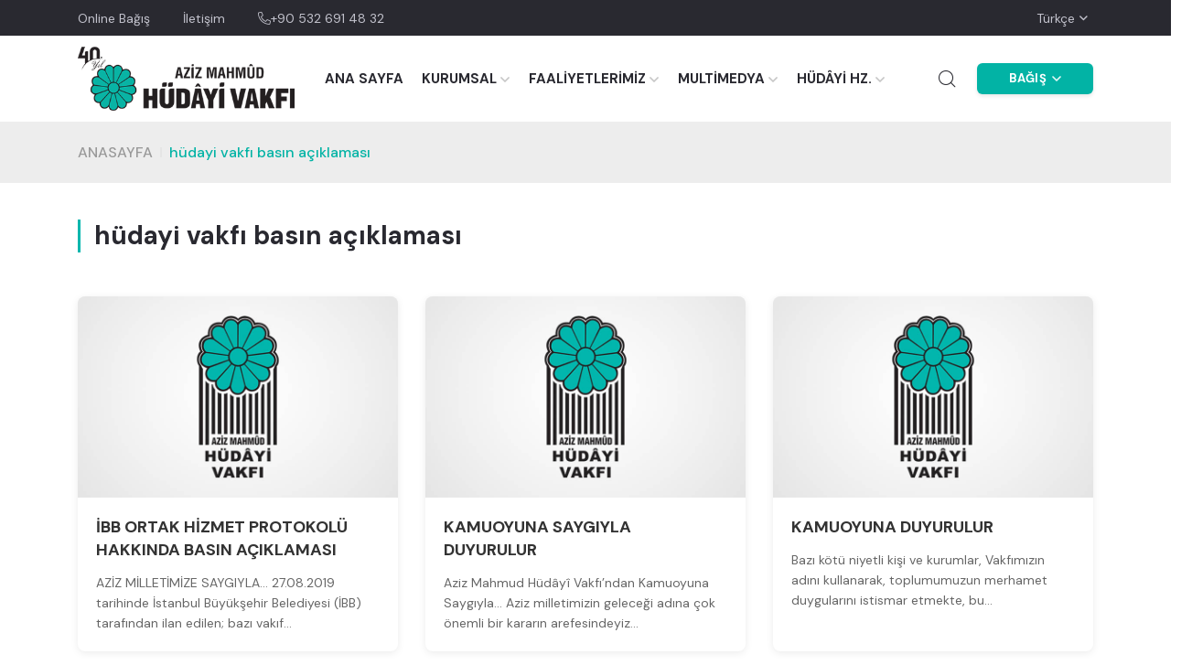

--- FILE ---
content_type: text/html; charset=UTF-8
request_url: https://www.hudayivakfi.org/tag/hudayi-vakfi-basin-aciklamasi
body_size: 47629
content:
<!doctype html>
<html class="no-js" lang="tr">

<head>

    <meta charset="utf-8">
    <meta http-equiv="x-ua-compatible" content="ie=edge">
    <title>hüdayi vakfı basın açıklaması</title>
    <meta name="description" content="Aziz Mahmud Hüdayi Vakfı Online Bağış Sayfası">
    <meta name="robots" content="index, follow"/>
    <meta name="viewport" content="width=device-width, initial-scale=1, shrink-to-fit=no">

    
    <!-- Favicon -->
    <link rel="shortcut icon" type="image/x-icon" href="https://www.hudayivakfi.org/assets/images/favicon.png">

    <!-- CSS
    ============================================ -->


            <link rel="stylesheet" href="https://www.hudayivakfi.org/vendor/css/bootstrap.min.css">
    
    <link rel="stylesheet" href="https://www.hudayivakfi.org/vendor/css/font-awesome.css">
    <link rel="stylesheet" href="https://www.hudayivakfi.org/vendor/css/flaticon/flaticon.css">
    <link rel="stylesheet" href="https://www.hudayivakfi.org/vendor/css/slick.css">
    <link rel="stylesheet" href="https://www.hudayivakfi.org/vendor/css/slick-theme.css">
    <link rel="stylesheet" href="https://www.hudayivakfi.org/vendor/css/jquery-ui.min.css">
    <link rel="stylesheet" href="https://www.hudayivakfi.org/vendor/css/sal.css">
    <link rel="stylesheet" href="https://www.hudayivakfi.org/vendor/css/magnific-popup.css">
    <link rel="stylesheet" href="https://www.hudayivakfi.org/vendor/css/base.css">
    <link rel="stylesheet" href="https://www.hudayivakfi.org/assets/css/style.min.css">

    <!-- intl-tel-input -->
    <link rel="stylesheet" href="https://www.hudayivakfi.org/vendor/intl-tel-input-18.2.1/build/css/intlTelInput.min.css">


    
    <link rel="stylesheet" href="https://www.hudayivakfi.org/assets/css/custom.css">

    <!-- Google tag (gtag.js) --> <script async src="https://www.googletagmanager.com/gtag/js?id=G-BYPCKG4FSD"></script> <script> window.dataLayer = window.dataLayer || []; function gtag(){dataLayer.push(arguments);} gtag('js', new Date()); gtag('config', 'G-BYPCKG4FSD'); </script>

<!-- Yandex.Metrika counter -->
<script type="text/javascript">
    (function(m,e,t,r,i,k,a){
        m[i]=m[i]||function(){(m[i].a=m[i].a||[]).push(arguments)};
        m[i].l=1*new Date();
        for (var j = 0; j < document.scripts.length; j++) {if (document.scripts[j].src === r) { return; }}
        k=e.createElement(t),a=e.getElementsByTagName(t)[0],k.async=1,k.src=r,a.parentNode.insertBefore(k,a)
    })(window, document,'script','https://mc.yandex.ru/metrika/tag.js?id=106181884', 'ym');

    ym(106181884, 'init', {ssr:true, webvisor:true, clickmap:true, ecommerce:"dataLayer", accurateTrackBounce:true, trackLinks:true});
</script>
<noscript><div><img src="https://mc.yandex.ru/watch/106181884" style="position:absolute; left:-9999px;" alt="" /></div></noscript>
<!-- /Yandex.Metrika counter -->


</head>


<body class="sticky-header overflow-md-visible">
<!--[if lte IE 9]>
<p class="browserupgrade">You are using an <strong>outdated</strong> browser. Please <a href="https://browsehappy.com/">upgrade your browser</a> to improve your experience and
    security.</p>
<![endif]-->
<a href="#top" class="back-to-top" id="backto-top"><i class="fal fa-arrow-up"></i></a>
<!-- Start Header -->
<header class="header axil-header header-style-5">


    
    <div class="axil-header-top">
        <div class="container">
            <div class="row align-items-center">


                <div class="col-lg-9 col-sm-9 col-12">
                    <div class="header-top-link">

                        <ul class="quick-link">
                                                                                                                                        <li><a href="https://www.hudayivakfi.org.tr/online_bagis" class="accordion-link">Online Bağış</a></li>
                                                                                                                                                <li><a href="/iletisim" class="accordion-link">İletişim</a></li>
                                                                                                                                <li><a href="tel:+90 532 691 48 32" class="phone-number"><i class="fal fa-phone-alt"></i>+90 532 691 48 32</a></li>

                        </ul>

                    </div>
                </div>

                <div class="col-lg-3 col-sm-3 col-12">
                    <div class="header-top-dropdown">
                        <div class="dropdown">
                            <button class="dropdown-toggle border-0" type="button" data-bs-toggle="dropdown" aria-expanded="false">Türkçe</button>
                            <ul class="dropdown-menu">
                                                                    <li><a class="dropdown-item" href="https://www.hudayivakfi.org/lang/tr">Türkçe</a></li>
                                                                    <li><a class="dropdown-item" href="https://www.hudayivakfi.org/lang/en">English</a></li>
                                                                    <li><a class="dropdown-item" href="https://www.hudayivakfi.org/lang/fr">Français</a></li>
                                                                    <li><a class="dropdown-item" href="https://www.hudayivakfi.org/lang/ar">العربية</a></li>
                                                            </ul>
                        </div>
                    </div>
                </div>

            </div>
        </div>
    </div>
    <!-- Start Mainmenu Area  -->
    <div id="axil-sticky-placeholder"></div>
    <div class="axil-mainmenu">
        <div class="container">
            <div class="header-navbar">
                <div class="header-brand">


                    <a href="https://www.hudayivakfi.org" class="logo logo-dark">
                        <img src="https://www.hudayivakfi.org/assets/images/logo.png" alt="Site Logo">
                    </a>
                    <a href="https://www.hudayivakfi.org" class="logo logo-light">
                        <img src="https://www.hudayivakfi.org/assets/images/logo_white.png" alt="Site Logo">
                    </a>
                </div>
                <div class="header-main-nav">
                    <!-- Start Mainmanu Nav (mobile menu) -->
                    <nav class="mainmenu-nav">
                        <button class="mobile-close-btn mobile-nav-toggler"><i class="fas fa-times"></i></button>

                        <div class="mobile-nav-top">
                            <div class="dropdown">
                                <a class="dropdown-toggle" type="button" data-bs-toggle="dropdown" aria-expanded="false">
                                    Türkçe
                                </a>
                                <ul class="dropdown-menu">
                                                                            <li><a class="dropdown-item" href="https://www.hudayivakfi.org/lang/tr">Türkçe</a></li>
                                                                            <li><a class="dropdown-item" href="https://www.hudayivakfi.org/lang/en">English</a></li>
                                                                            <li><a class="dropdown-item" href="https://www.hudayivakfi.org/lang/fr">Français</a></li>
                                                                            <li><a class="dropdown-item" href="https://www.hudayivakfi.org/lang/ar">العربية</a></li>
                                                                    </ul>
                            </div>
                        </div>

                        <ul class="mainmenu">

                                                                                                                                                                            <li><a href="/" class="accordion-link">ANA SAYFA</a></li>
                                    
                                                                                                        
                                        <li class="menu-item-has-children">
                                            <a href="#">KURUMSAL</a>
                                            <ul class="axil-submenu">
                                                                                                    <li><a class="accordion-link" href="/hakkimizda">Hakkımızda</a></li>
                                                                                                    <li><a class="accordion-link" href="/vakif-senedi">Vakıf Senedi</a></li>
                                                                                                    <li><a class="accordion-link" href="/vizyonumuz-misyon-ve-degerlerimiz">Misyon, Vizyon ve Değerlerimiz</a></li>
                                                                                                    <li><a class="accordion-link" href="/kategori/basin-aciklamalari">Basın Açıklamaları</a></li>
                                                                                                    <li><a class="accordion-link" href="/kategori/iddialara-cevaplar">İddialara Cevaplar</a></li>
                                                                                                    <li><a class="accordion-link" href="/logomuz">Logomuz</a></li>
                                                                                            </ul>
                                        </li>

                                    
                                                                                                        
                                        <li class="menu-item-has-children">
                                            <a href="#">FAALİYETLERİMİZ</a>
                                            <ul class="axil-submenu">
                                                                                                    <li><a class="accordion-link" href="/kategori/haberler">Haberler</a></li>
                                                                                                    <li><a class="accordion-link" href="/kategori/insani-yardim-hizmetlerimiz">İnsani Yardım Hizmetlerimiz</a></li>
                                                                                                    <li><a class="accordion-link" href="/kategori/kurban-hizmetlerimiz">Kurban Hizmetlerimiz</a></li>
                                                                                                    <li><a class="accordion-link" href="/kategori/egitim-hizmetlerimiz">Eğitim Hizmetlerimiz</a></li>
                                                                                                    <li><a class="accordion-link" href="/kategori/basin-yayin-hizmetlerimiz">Basın-Yayın Hizmetlerimiz</a></li>
                                                                                                    <li><a class="accordion-link" href="/kategori/sosyal-ve-kulturel-hizmetlerimiz">Sosyal ve Kültürel Hizmetlerimiz</a></li>
                                                                                            </ul>
                                        </li>

                                    
                                                                                                        
                                        <li class="menu-item-has-children">
                                            <a href="#">MULTİMEDYA</a>
                                            <ul class="axil-submenu">
                                                                                                    <li><a class="accordion-link" href="/kategori/video-galeri">Video Galeri</a></li>
                                                                                                    <li><a class="accordion-link" href="/kategori/fotograf-galerisi">Foto Galeri</a></li>
                                                                                                    <li><a class="accordion-link" href="/kategori/basinda-hudayi">Basında Hüdayi</a></li>
                                                                                                    <li><a class="accordion-link" href="/kutuphane">Kütüphane</a></li>
                                                                                                    <li><a class="accordion-link" href="/kategori/hudayi-bulteni-ve-brosuler">Hüdayi Bülteni ve Broşürler</a></li>
                                                                                            </ul>
                                        </li>

                                    
                                                                                                        
                                        <li class="menu-item-has-children">
                                            <a href="#">HÜDÂYİ HZ.</a>
                                            <ul class="axil-submenu">
                                                                                                    <li><a class="accordion-link" href="/aziz-mahmud-hudayi-hazretlerinin-hayati">Hayatı</a></li>
                                                                                                    <li><a class="accordion-link" href="/aziz-mahmud-hudayi-hazretlerinin-hayati-video">Video</a></li>
                                                                                                    <li><a class="accordion-link" href="/aziz-mahmud-hudayi-hazretlerinin-eserleri">Eserleri</a></li>
                                                                                                    <li><a class="accordion-link" href="/aziz-mahmud-hudayi-hazretleri-ile-ilgili-eserler">Hüdayi Hazretleri İle İlgili Eserler</a></li>
                                                                                                    <li><a class="accordion-link" href="/aziz-mahmud-hudayi-hazretlerinden-ilahiler">Hüdayi&#039;den İlahiler</a></li>
                                                                                                    <li><a class="accordion-link" href="/aziz-mahmud-hudayi-hazretlerinden-siirler">Hüdayi&#039;den Şiirler</a></li>
                                                                                                    <li><a class="accordion-link" href="/hudayi-sempozyumu">Hüdayi Sempozyumu</a></li>
                                                                                                    <li><a class="accordion-link" href="/aziz-mahmud-hudayi-turbesi">Hüdayi Türbesi</a></li>
                                                                                            </ul>
                                        </li>

                                    
                                                                                                                                        
                                                                                                                                        <li class="d-lg-none"
                                            style="border-top: 1px solid var(--color-border-light);padding-top:10px" >
                                            <a href="https://www.hudayivakfi.org.tr/online_bagis" target="_blank" class="accordion-link text-uppercase">Online Bağış</a>
                                        </li>
                                                                                                                                                <li class="d-lg-none"
                                            >
                                            <a href="/iletisim" target="_blank" class="accordion-link text-uppercase">İletişim</a>
                                        </li>
                                                                                                
                                                                                                                                                                                                                                                                                                                                                                                                                                                                                            <li class="d-lg-none" style="border-top: 1px solid var(--color-border-light);padding-top:10px; margin-top: 10px;">
                                                                                            <div class="mobile-huv-dropdown">
                                                    <a href="#" class="huv-button-mobile mobile-dropdown-toggle">
                                                        BAĞIŞ
                                                    </a>
                                                    <ul class="mobile-huv-submenu" style="display: none;">
                                                                                                                    <li><a href="https://www.hudayivakfi.org.tr/online_bagis" class="accordion-link">Online Bağış</a></li>
                                                                                                                    <li><a href="/hesap-numaralarimiz" class="accordion-link">Hesap Numaralarımız</a></li>
                                                                                                                    <li><a href="/sms-ile-bagis" class="accordion-link">SMS ile Bağış</a></li>
                                                                                                                    <li><a href="https://tms.hudayivakfi.org/#/login?redirect=/" class="accordion-link">Yetkili Girişi</a></li>
                                                                                                            </ul>
                                                </div>
                                                                                    </li>
                                                                                                
                            <li>
                                <div class="mobile-nav-bottom">


                                    <div class="social-share">
                                                                                    <a target="_blank" href="https://www.facebook.com/HudayiVakfi/"><i class="fab fa-facebook"></i></a>
                                                                                                                            <a target="_blank" href="https://twitter.com/HudayiVakfi/"><i class="fab fa-twitter"></i></a>
                                                                                                                            <a target="_blank" href="https://www.youtube.com/user/amahmudhudayivakfi"><i class="fab fa-youtube"></i></a>
                                                                                                                            <a target="_blank" href="https://www.instagram.com/HudayiVakfi/"><i class="fab fa-instagram"></i></a>
                                                                            </div>

                                    <a href="tel:+90 532 691 48 32" class="phone-number"><i class="fas fa-phone-alt"></i> +90 532 691 48 32</a>
                                </div>

                            </li>

                        </ul>
                    </nav>
                    <!-- End Mainmanu Nav -->
                </div>
                <div class="header-action">
                    <ul class="action-list">
                        <li>
                            <a href="javascript:void(0)" class="axil-search" title="Search">
                                <i class="flaticon-magnifying-glass"></i>
                            </a>
                        </li>
                                                                                                                                                                                                                                                                                                                                                                                                                                    <li class="huv-button-wrapper d-none d-lg-block">
                                                                                    <div class="dropdown huv-dropdown-wrapper">
                                                <a href="#" class="huv-button" aria-expanded="false">
                                                    BAĞIŞ
                                                    <svg class="huv-chevron" width="10" height="6" viewBox="0 0 10 6" fill="none" xmlns="http://www.w3.org/2000/svg">
                                                        <path d="M1 1L5 5L9 1" stroke="currentColor" stroke-width="1.5" stroke-linecap="round" stroke-linejoin="round"/>
                                                    </svg>
                                                </a>
                                                <ul class="dropdown-menu dropdown-menu-end huv-dropdown">
                                                                                                            <li><a class="dropdown-item" href="https://www.hudayivakfi.org.tr/online_bagis">Online Bağış</a></li>
                                                                                                            <li><a class="dropdown-item" href="/hesap-numaralarimiz">Hesap Numaralarımız</a></li>
                                                                                                            <li><a class="dropdown-item" href="/sms-ile-bagis">SMS ile Bağış</a></li>
                                                                                                            <li><a class="dropdown-item" href="https://tms.hudayivakfi.org/#/login?redirect=/">Yetkili Girişi</a></li>
                                                                                                    </ul>
                                            </div>
                                                                            </li>
                                                                                                            <li class="axil-mobile-toggle">
                            <button class="menu-btn mobile-nav-toggler">
                                <i class="far fa-bars" style="font-size: 26px"></i>
                            </button>
                        </li>
                    </ul>
                </div>
            </div>
        </div>
    </div>
    <!-- End Mainmenu Area -->
</header>
<!-- End Header -->

<main class="main-wrapper">

    


    <div class="axil-breadcrumb-area">
        <div class="container">
            <div class="row align-items-center">
                <div class="col-lg-12">
                    <div class="inner">
                        <ul class="axil-breadcrumb">
                            <li class="axil-breadcrumb-item"><a class="text-uppercase" href="https://www.hudayivakfi.org">Anasayfa</a></li>
                            <li class="separator"></li>
                            <li class="axil-breadcrumb-item active" aria-current="page">hüdayi vakfı basın açıklaması</li>
                        </ul>
                    </div>
                </div>
            </div>
        </div>
    </div>

    <div class="axil-blog-area axil-section-gap">
        <div class="container">

            <h3 class="title mb-4">hüdayi vakfı basın açıklaması</h3>

            <div class="row mt-5">
                                    <div class="col-md-4 mb-4">
                        <div class="news-card">
                            <div class="news-image-wrapper">
                                <a href="https://www.hudayivakfi.org/ibb-ortak-hizmet-protokolu-hakkinda-basin-aciklamasi">
                                    <img src="/uploads/2013/06/logoo.jpg" alt="İBB ORTAK HİZMET PROTOKOLÜ HAKKINDA BASIN AÇIKLAMASI" class="news-image">
                                </a>
                            </div>
                            <div class="news-content">
                                <h4 class="news-title">
                                    <a href="https://www.hudayivakfi.org/ibb-ortak-hizmet-protokolu-hakkinda-basin-aciklamasi">İBB ORTAK HİZMET PROTOKOLÜ HAKKINDA BASIN AÇIKLAMASI</a>
                                </h4>
                                <p class="news-excerpt">AZİZ MİLLETİMİZE SAYGIYLA…
27.08.2019 tarihinde İstanbul Büyükşehir Belediyesi (İBB) tarafından ilan edilen; bazı vakıf...</p>
                            </div>
                        </div>
                    </div>
                                    <div class="col-md-4 mb-4">
                        <div class="news-card">
                            <div class="news-image-wrapper">
                                <a href="https://www.hudayivakfi.org/kamuoyuna-saygiyla-duyurulur">
                                    <img src="/uploads/2015/09/logoo.jpg" alt="KAMUOYUNA SAYGIYLA DUYURULUR" class="news-image">
                                </a>
                            </div>
                            <div class="news-content">
                                <h4 class="news-title">
                                    <a href="https://www.hudayivakfi.org/kamuoyuna-saygiyla-duyurulur">KAMUOYUNA SAYGIYLA DUYURULUR</a>
                                </h4>
                                <p class="news-excerpt">Aziz Mahmud Hüdâyî Vakfı’ndan Kamuoyuna Saygıyla…
Aziz milletimizin geleceği adına çok önemli bir kararın arefesindeyiz...</p>
                            </div>
                        </div>
                    </div>
                                    <div class="col-md-4 mb-4">
                        <div class="news-card">
                            <div class="news-image-wrapper">
                                <a href="https://www.hudayivakfi.org/kamuoyuna-duyurulur-2">
                                    <img src="/uploads/2015/09/logoo.jpg" alt="KAMUOYUNA DUYURULUR" class="news-image">
                                </a>
                            </div>
                            <div class="news-content">
                                <h4 class="news-title">
                                    <a href="https://www.hudayivakfi.org/kamuoyuna-duyurulur-2">KAMUOYUNA DUYURULUR</a>
                                </h4>
                                <p class="news-excerpt">Bazı kötü niyetli kişi ve kurumlar, Vakfımızın adını kullanarak, toplumumuzun merhamet duygularını istismar etmekte, bu...</p>
                            </div>
                        </div>
                    </div>
                            </div>

            <div class="mt-4">
                
            </div>
        </div>
    </div>



</main>


<!-- Start Footer Area  -->
<footer class="axil-footer-area footer-style-1 footer-dark">
    <!-- Start Footer Top Area  -->
    <div class="footer-top">



        <div class="copyright-area copyright-default">
        <div class="container">

            <div class="row">
                <!-- Start Single Widget  -->
                <div class="col-md-4 col-sm-12 text-center text-md-start">
                    <div class="axil-footer-widget">
                        <div class="logo mb--30">
                            <a href="/">
                                <img class="light-logo" src="https://www.hudayivakfi.org/assets/images/logo_white.png" alt="Logo">
                            </a>
                        </div>
                        <div class="inner text-center">


                            <div class="social-share justify-content-center justify-content-md-start text-center">
                                                                    <a target="_blank" href="https://www.facebook.com/HudayiVakfi/"><i class="fab fa-facebook"></i></a>
                                                                                                    <a target="_blank" href="https://twitter.com/HudayiVakfi/">
                                        <svg viewBox="0 0 24 24" aria-hidden="true" fill="currentColor" style="width: 1em; height: 1em; vertical-align: -0.125em;">
                                            <path d="M18.244 2.25h3.308l-7.227 8.26 8.502 11.24H16.17l-5.214-6.817L4.99 21.75H1.68l7.73-8.835L1.254 2.25H8.08l4.713 6.231zm-1.161 17.52h1.833L7.084 4.126H5.117z"/>
                                        </svg>
                                    </a>
                                                                                                    <a target="_blank" href="https://www.youtube.com/user/amahmudhudayivakfi"><i class="fab fa-youtube"></i></a>
                                                                                                    <a target="_blank" href="https://www.instagram.com/HudayiVakfi/"><i class="fab fa-instagram"></i></a>
                                                            </div>
                        </div>
                    </div>
                </div>
                <!-- End Single Widget  -->
                <!-- Start Single Widget  -->
                <div class="col-md-4 col-sm-6 text-center text-md-start">
                    <div class="axil-footer-widget">
                        <!-- <h5 class="widget-title">ABOUT</h5> -->
                        <div class="inner mt-2">

                            <ul>
                                                                                                                                                                                                <li class="">
                                                <a href="https://www.hudayivakfi.org.tr/online_bagis" target="_blank" class="accordion-link">Online Bağış</a>
                                            </li>
                                        
                                                                                                                                                                <li class="">
                                                <a href="/hesap-numaralarimiz" target="_blank" class="accordion-link">Hesap Numaralarimiz</a>
                                            </li>
                                        
                                                                                                                                                                <li class="">
                                                <a href="/sms-ile-bagis" target="_blank" class="accordion-link">SMS ile Bağış</a>
                                            </li>
                                        
                                                                                                                                                                <li class="">
                                                <a href="https://www.hudayivakfi.org/uploads/2026/01/hudayi_vakfi_aydinlatma_metni.pdf" target="_blank" class="accordion-link">KVKK Aydınlatma Metni</a>
                                            </li>
                                        
                                                                                                                                                                <li class="">
                                                <a href="/bilgi-guvenligi-ve-gizlilik-politikasi" target="_blank" class="accordion-link">Bilgi Güvenliği ve Gizlilik Politikası</a>
                                            </li>
                                        
                                                                                                </ul>

                        </div>
                    </div>
                </div>
                <!-- End Single Widget  -->
                <!-- Start Single Widget  -->
                <div class="col-md-4 col-sm-6 text-center text-md-start">
                    <div class="axil-footer-widget">
                        <div class="inner mt-2">
                            <p><strong>Aziz Mahmud Hüdayi Vakfı;<br /></strong>– 16.12.2011 tarihli Bakanlar Kurulu kararıyla <strong>“<u>Vergi Muafiyeti</u></strong><strong>” </strong>statüsü kazanmış, kamu yararına çalışan bir sivil toplum kuruluşudur.<br />– 18.11.2013 tarihli İçişleri Bakanlığı Dernekler Dairesi Başkanlığı’nın kararıyla <strong>“<u>İzin Almadan Yardım Toplama</u></strong><strong>” </strong>hakkı kazanmıştır.<br />– Birleşmiş Milletler Ekonomik ve Sosyal Konseyi (<strong><u>UN ECOSOC</u></strong>) üyesidir.</p>
                        </div>
                    </div>
                </div>


                <!-- End Single Widget  -->
            </div>
        </div>
        </div>

        <div class="copyright-area copyright-default separator-top">
            <div class="container">
                <div class="row mt-1 mb-1">
                    <div class="col-md-12">
                        <div class="col-12 small">
                            <div style="text-align: center;"><span style="color: #00b6ad;"><strong>Kuveyt Türk (TL):</strong></span> IBAN Numarası : TR23 0020 5000 0010 0126 1000 09 Kuveyt Türk (Swift) : KTEFTRIS<br /><span style="color: #00b6ad;"><strong>Albaraka Türk  (TL):</strong></span> IBAN Numarası : TR94 0020 3000 3500 0181 0000 32 Albaraka Türk (Swift) : BTFHTRISXXX<br /><span style="color: #00b6ad;"><strong>Vakıf Katılım Bank (TL):</strong></span> IBAN Numarası : TR32 0021 0000 0000 3859 9000 01 Vakıf Katılım Bankası (Swift): VAKFTRIS<br /><span style="color: #00b6ad;"><strong>PTT BANK (TL):</strong></span> Hesap Number (TL) : <strong>5734726 </strong>Hesap Number (USD) :<strong> 60001504 </strong>Hesap Number (EURO) : <strong>70001151</strong></div>
                        </div>
                    </div>
                </div>
            </div>
        </div>

    </div>
    <!-- End Footer Top Area  -->
    <!-- Start Copyright Area  -->
    <div class="copyright-area copyright-default separator-top">
        <div class="container">
            <div class="row align-items-center justify-content-center">


                <div class="col-12">
                    <div class="copyright-left d-flex flex-wrap justify-content-center">
                        <ul class="quick-link">
                            <li><a target="_blank" href="https://www.hudayivakfi.org">www.hudayivakfi.org</a></li>
                        </ul>
                        <ul class="quick-link">
                            <li>AZİZ MAHMÛD HÜDÂYİ VAKFI</li>
                        </ul>
                    </div>
                </div>

            </div>
        </div>
    </div>
    <!-- End Copyright Area  -->
</footer>
<!-- End Footer Area  -->

<!-- Header Search Modal End -->
<div class="header-search-modal" id="header-search-modal">
    <button class="card-close sidebar-close"><i class="fas fa-times"></i></button>
    <div class="header-search-wrap">
        <div class="card-header">
            <form action="https://www.hudayivakfi.org/search" method="GET">
                <div class="input-group">
                    <input type="search" class="form-control" name="q" id="prod-search" placeholder="Arama...">
                    <button type="submit" class="axil-btn btn-bg-primary"><i class="far fa-search"></i></button>
                </div>
            </form>
        </div>
    </div>
</div>
<!-- Header Search Modal End -->

<!-- JS ============================================ -->
<!-- Modernizer JS -->
<!--    <script src="/online_bagis/vendor/js/modernizr.min.js"></script>-->
<!-- jQuery JS -->
<script src="https://www.hudayivakfi.org/vendor/js/jquery.js"></script>
<!-- Bootstrap JS -->
<script src="https://www.hudayivakfi.org/vendor/js/popper.min.js"></script>
<script src="https://www.hudayivakfi.org/vendor/js/bootstrap.min.js"></script>
<script src="https://www.hudayivakfi.org/vendor/js/slick.min.js"></script>
<script src="https://www.hudayivakfi.org/vendor/js/js.cookie.js"></script>
<script src="https://www.hudayivakfi.org/vendor/js/jquery.style.switcher.js"></script>
<script src="https://www.hudayivakfi.org/vendor/js/jquery-ui.min.js"></script>
<script src="https://www.hudayivakfi.org/vendor/js/jquery.ui.touch-punch.min.js"></script>
<script src="https://www.hudayivakfi.org/vendor/js/jquery.countdown.min.js"></script>
<script src="https://www.hudayivakfi.org/vendor/js/sal.js"></script>
<script src="https://www.hudayivakfi.org/vendor/js/jquery.magnific-popup.min.js"></script>
<script src="https://www.hudayivakfi.org/vendor/js/imagesloaded.pkgd.min.js"></script>
<script src="https://www.hudayivakfi.org/vendor/js/isotope.pkgd.min.js"></script>
<script src="https://www.hudayivakfi.org/vendor/js/counterup.js"></script>
<script src="https://www.hudayivakfi.org/vendor/js/waypoints.min.js"></script>

<!-- intl-tel-input -->
<script src="https://www.hudayivakfi.org/vendor/intl-tel-input-18.2.1/build/js/intlTelInput.min.js"></script>

<!-- jquery validation -->
<script src="https://www.hudayivakfi.org/vendor/jquery-validation-1.20.0/dist/jquery.validate.min.js"></script>
<script src="https://www.hudayivakfi.org/vendor/jquery-validation-1.20.0/dist/localization/messages_tr.min.js"></script>

<!-- Custom JS -->
<script src="https://www.hudayivakfi.org/assets/js/custom.js"></script>

<!-- Main JS -->
<script src="https://www.hudayivakfi.org/assets/js/main.js"></script>



    
<script>

        // Mobil HUV dropdown toggle
        $(document).on('click', '.mobile-dropdown-toggle', function(e) {
            e.preventDefault();
            $(this).toggleClass('active');
            $(this).next('.mobile-huv-submenu').slideToggle(200);
        });

        // Desktop HUV dropdown hover açılması
        $(document).ready(function() {
            $('.huv-dropdown-wrapper').hover(
                function() {
                    // Mouse üzerine gelince
                    $(this).addClass('show');
                    $(this).find('.huv-button').attr('aria-expanded', 'true');
                    $(this).find('.huv-dropdown').stop(true, true).fadeIn(200);
                },
                function() {
                    // Mouse ayrılınca
                    $(this).removeClass('show');
                    $(this).find('.huv-button').attr('aria-expanded', 'false');
                    $(this).find('.huv-dropdown').stop(true, true).fadeOut(200);
                }
            );

            // Tıklama ile de açılabilir
            $('.huv-button.dropdown-toggle').on('click', function(e) {
                e.preventDefault();
                var $wrapper = $(this).closest('.huv-dropdown-wrapper');
                var isExpanded = $wrapper.hasClass('show');

                if (isExpanded) {
                    $wrapper.removeClass('show');
                    $(this).attr('aria-expanded', 'false');
                    $wrapper.find('.huv-dropdown').stop(true, true).fadeOut(200);
                } else {
                    $wrapper.addClass('show');
                    $(this).attr('aria-expanded', 'true');
                    $wrapper.find('.huv-dropdown').stop(true, true).fadeIn(200);
                }
            });

            // Mobil cihaz tespiti - daha güvenilir yöntem
            function isMobileDevice() {
                return (
                    'ontouchstart' in window ||
                    navigator.maxTouchPoints > 0 ||
                    /Android|webOS|iPhone|iPad|iPod|BlackBerry|IEMobile|Opera Mini/i.test(navigator.userAgent) ||
                    (window.innerWidth <= 768 && 'ontouchstart' in window)
                );
            }

            // Input'a focus yapma fonksiyonu
            function focusSearchInput() {
                var $searchInput = $('#prod-search');
                if (!$searchInput.length) return;

                // Input'un görünür olduğundan emin ol
                if (!$searchInput.is(':visible')) {
                    setTimeout(focusSearchInput, 50);
                    return;
                }

                var inputElement = $searchInput[0];
                var isMobile = isMobileDevice();

                if (isMobile) {
                    // Mobil için daha agresif yaklaşım
                    // Input'u görünür alana getir (mobilde scroll gerekebilir)
                    try {
                        inputElement.scrollIntoView({ behavior: 'auto', block: 'center', inline: 'nearest' });
                    } catch(e) {
                        inputElement.scrollIntoView(true);
                    }

                    // iOS Safari için özel işlem
                    var isIOS = /iPhone|iPad|iPod/i.test(navigator.userAgent);
                    var isAndroid = /Android/i.test(navigator.userAgent);

                    // iOS'ta readonly'i geçici olarak kaldır (focus için gerekli olabilir)
                    if (isIOS && inputElement.hasAttribute('readonly')) {
                        inputElement.removeAttribute('readonly');
                    }

                    // Mobilde birkaç yöntem dene
                    setTimeout(function() {
                        // 1. Önce click (mobilde önemli)
                        var clickEvent = new MouseEvent('click', {
                            view: window,
                            bubbles: true,
                            cancelable: true
                        });
                        inputElement.dispatchEvent(clickEvent);
                        inputElement.click();

                        setTimeout(function() {
                            // 2. Sonra focus
                            inputElement.focus();

                            // 3. iOS için ekstra işlem
                            if (isIOS) {
                                setTimeout(function() {
                                    // iOS'ta bazen birden fazla deneme gerekir
                                    inputElement.click();
                                    inputElement.focus();

                                    // iOS'ta klavye açılması için
                                    setTimeout(function() {
                                        inputElement.click();
                                        inputElement.focus();
                                    }, 200);
                                }, 150);
                            }

                            // 4. Android için özel işlem
                            if (isAndroid) {
                                setTimeout(function() {
                                    inputElement.focus();
                                    // Klavye açılması için
                                    if (inputElement.setSelectionRange) {
                                        try {
                                            inputElement.setSelectionRange(0, 0);
                                        } catch(e) {
                                            // setSelectionRange bazı durumlarda hata verebilir
                                        }
                                    }
                                }, 100);
                            }
                        }, 100);
                    }, 150);
                } else {
                    // Masaüstü için direkt focus
                    inputElement.focus();
                }
            }

            // Modal'ın open class değişikliğini izle ve body'ye class ekle/çıkar
            var modalObserver = new MutationObserver(function(mutations) {
                mutations.forEach(function(mutation) {
                    if (mutation.type === 'attributes' && mutation.attributeName === 'class') {
                        var $modal = $('#header-search-modal');
                        if ($modal.hasClass('open')) {
                            $('body').addClass('search-modal-open');

                            // Modal açıldığında input'a focus yap
                            // Mobilde daha uzun bekleme süresi
                            var delay = isMobileDevice() ? 500 : 300;
                            setTimeout(focusSearchInput, delay);
                        } else {
                            $('body').removeClass('search-modal-open');
                        }
                    }
                });
            });

            // Observer'ı başlat
            var modalElement = document.getElementById('header-search-modal');
            if (modalElement) {
                modalObserver.observe(modalElement, {
                    attributes: true,
                    attributeFilter: ['class']
                });
            }

            // İlk yüklemede kontrol et
            if ($('#header-search-modal').hasClass('open')) {
                $('body').addClass('search-modal-open');
            }

            // Arama butonuna tıklandığında da focus yap (ekstra güvence için)
            $(document).on('click touchstart', '.axil-search', function() {
                // Mobilde daha uzun bekleme süresi
                var delay = isMobileDevice() ? 600 : 350;
                setTimeout(function() {
                    if ($('#header-search-modal').hasClass('open')) {
                        focusSearchInput();
                    }
                }, delay);
            });

            // Arama modal overlay'ine tıklandığında modal'ı kapat
            $(document).on('click', '#header-search-modal.open', function(e) {
                // Eğer tıklama modal içindeki form elementlerine veya kapat butonuna değilse modal'ı kapat
                var $target = $(e.target);
                if (!$target.closest('.header-search-wrap').length &&
                    !$target.closest('.card-close').length &&
                    !$target.is('.card-close')) {
                    e.preventDefault();
                    e.stopPropagation();
                    $(this).removeClass('open');
                    $('body').removeAttr('style');
                    $('html').removeAttr('style');
                    $('body').removeClass('open').find('.closeMask').remove();
                    return false;
                }
            });

            // Modal kapat butonuna tıklandığında
            $(document).on('click', '#header-search-modal .card-close', function() {
                $('#header-search-modal').removeClass('open');
                $('body').removeAttr('style');
                $('html').removeAttr('style');
                $('body').removeClass('open').find('.closeMask').remove();
            });

            // Modal içindeki form elementlerine tıklandığında event'in yayılmasını engelle
            $(document).on('click', '.header-search-wrap, .header-search-wrap *', function(e) {
                e.stopPropagation();
            });
        });
    </script>



</html> 

--- FILE ---
content_type: text/css
request_url: https://www.hudayivakfi.org/vendor/css/sal.css
body_size: 7510
content:
[data-sal]{transition-duration:.2s;transition-duration:var(--sal-duration,.2s);transition-delay:0s;transition-delay:var(--sal-delay,0s);transition-timing-function:ease;transition-timing-function:var(--sal-easing,ease)}[data-sal][data-sal-duration="200"]{transition-duration:.2s}[data-sal][data-sal-duration="250"]{transition-duration:.25s}[data-sal][data-sal-duration="300"]{transition-duration:.3s}[data-sal][data-sal-duration="350"]{transition-duration:.35s}[data-sal][data-sal-duration="400"]{transition-duration:.4s}[data-sal][data-sal-duration="450"]{transition-duration:.45s}[data-sal][data-sal-duration="500"]{transition-duration:.5s}[data-sal][data-sal-duration="550"]{transition-duration:.55s}[data-sal][data-sal-duration="600"]{transition-duration:.6s}[data-sal][data-sal-duration="650"]{transition-duration:.65s}[data-sal][data-sal-duration="700"]{transition-duration:.7s}[data-sal][data-sal-duration="750"]{transition-duration:.75s}[data-sal][data-sal-duration="800"]{transition-duration:.8s}[data-sal][data-sal-duration="850"]{transition-duration:.85s}[data-sal][data-sal-duration="900"]{transition-duration:.9s}[data-sal][data-sal-duration="950"]{transition-duration:.95s}[data-sal][data-sal-duration="1000"]{transition-duration:1s}[data-sal][data-sal-duration="1050"]{transition-duration:1.05s}[data-sal][data-sal-duration="1100"]{transition-duration:1.1s}[data-sal][data-sal-duration="1150"]{transition-duration:1.15s}[data-sal][data-sal-duration="1200"]{transition-duration:1.2s}[data-sal][data-sal-duration="1250"]{transition-duration:1.25s}[data-sal][data-sal-duration="1300"]{transition-duration:1.3s}[data-sal][data-sal-duration="1350"]{transition-duration:1.35s}[data-sal][data-sal-duration="1400"]{transition-duration:1.4s}[data-sal][data-sal-duration="1450"]{transition-duration:1.45s}[data-sal][data-sal-duration="1500"]{transition-duration:1.5s}[data-sal][data-sal-duration="1550"]{transition-duration:1.55s}[data-sal][data-sal-duration="1600"]{transition-duration:1.6s}[data-sal][data-sal-duration="1650"]{transition-duration:1.65s}[data-sal][data-sal-duration="1700"]{transition-duration:1.7s}[data-sal][data-sal-duration="1750"]{transition-duration:1.75s}[data-sal][data-sal-duration="1800"]{transition-duration:1.8s}[data-sal][data-sal-duration="1850"]{transition-duration:1.85s}[data-sal][data-sal-duration="1900"]{transition-duration:1.9s}[data-sal][data-sal-duration="1950"]{transition-duration:1.95s}[data-sal][data-sal-duration="2000"]{transition-duration:2s}[data-sal][data-sal-delay="50"]{transition-delay:.05s}[data-sal][data-sal-delay="100"]{transition-delay:.1s}[data-sal][data-sal-delay="150"]{transition-delay:.15s}[data-sal][data-sal-delay="200"]{transition-delay:.2s}[data-sal][data-sal-delay="250"]{transition-delay:.25s}[data-sal][data-sal-delay="300"]{transition-delay:.3s}[data-sal][data-sal-delay="350"]{transition-delay:.35s}[data-sal][data-sal-delay="400"]{transition-delay:.4s}[data-sal][data-sal-delay="450"]{transition-delay:.45s}[data-sal][data-sal-delay="500"]{transition-delay:.5s}[data-sal][data-sal-delay="550"]{transition-delay:.55s}[data-sal][data-sal-delay="600"]{transition-delay:.6s}[data-sal][data-sal-delay="650"]{transition-delay:.65s}[data-sal][data-sal-delay="700"]{transition-delay:.7s}[data-sal][data-sal-delay="750"]{transition-delay:.75s}[data-sal][data-sal-delay="800"]{transition-delay:.8s}[data-sal][data-sal-delay="850"]{transition-delay:.85s}[data-sal][data-sal-delay="900"]{transition-delay:.9s}[data-sal][data-sal-delay="950"]{transition-delay:.95s}[data-sal][data-sal-delay="1000"]{transition-delay:1s}[data-sal][data-sal-easing=linear]{transition-timing-function:linear}[data-sal][data-sal-easing=ease]{transition-timing-function:ease}[data-sal][data-sal-easing=ease-in]{transition-timing-function:ease-in}[data-sal][data-sal-easing=ease-out]{transition-timing-function:ease-out}[data-sal][data-sal-easing=ease-in-out]{transition-timing-function:ease-in-out}[data-sal][data-sal-easing=ease-in-cubic]{transition-timing-function:cubic-bezier(.55,.055,.675,.19)}[data-sal][data-sal-easing=ease-out-cubic]{transition-timing-function:cubic-bezier(.215,.61,.355,1)}[data-sal][data-sal-easing=ease-in-out-cubic]{transition-timing-function:cubic-bezier(.645,.045,.355,1)}[data-sal][data-sal-easing=ease-in-circ]{transition-timing-function:cubic-bezier(.6,.04,.98,.335)}[data-sal][data-sal-easing=ease-out-circ]{transition-timing-function:cubic-bezier(.075,.82,.165,1)}[data-sal][data-sal-easing=ease-in-out-circ]{transition-timing-function:cubic-bezier(.785,.135,.15,.86)}[data-sal][data-sal-easing=ease-in-expo]{transition-timing-function:cubic-bezier(.95,.05,.795,.035)}[data-sal][data-sal-easing=ease-out-expo]{transition-timing-function:cubic-bezier(.19,1,.22,1)}[data-sal][data-sal-easing=ease-in-out-expo]{transition-timing-function:cubic-bezier(1,0,0,1)}[data-sal][data-sal-easing=ease-in-quad]{transition-timing-function:cubic-bezier(.55,.085,.68,.53)}[data-sal][data-sal-easing=ease-out-quad]{transition-timing-function:cubic-bezier(.25,.46,.45,.94)}[data-sal][data-sal-easing=ease-in-out-quad]{transition-timing-function:cubic-bezier(.455,.03,.515,.955)}[data-sal][data-sal-easing=ease-in-quart]{transition-timing-function:cubic-bezier(.895,.03,.685,.22)}[data-sal][data-sal-easing=ease-out-quart]{transition-timing-function:cubic-bezier(.165,.84,.44,1)}[data-sal][data-sal-easing=ease-in-out-quart]{transition-timing-function:cubic-bezier(.77,0,.175,1)}[data-sal][data-sal-easing=ease-in-quint]{transition-timing-function:cubic-bezier(.755,.05,.855,.06)}[data-sal][data-sal-easing=ease-out-quint]{transition-timing-function:cubic-bezier(.23,1,.32,1)}[data-sal][data-sal-easing=ease-in-out-quint]{transition-timing-function:cubic-bezier(.86,0,.07,1)}[data-sal][data-sal-easing=ease-in-sine]{transition-timing-function:cubic-bezier(.47,0,.745,.715)}[data-sal][data-sal-easing=ease-out-sine]{transition-timing-function:cubic-bezier(.39,.575,.565,1)}[data-sal][data-sal-easing=ease-in-out-sine]{transition-timing-function:cubic-bezier(.445,.05,.55,.95)}[data-sal][data-sal-easing=ease-in-back]{transition-timing-function:cubic-bezier(.6,-.28,.735,.045)}[data-sal][data-sal-easing=ease-out-back]{transition-timing-function:cubic-bezier(.175,.885,.32,1.275)}[data-sal][data-sal-easing=ease-in-out-back]{transition-timing-function:cubic-bezier(.68,-.55,.265,1.55)}[data-sal|=fade]{opacity:0;transition-property:opacity}[data-sal|=fade].sal-animate,body.sal-disabled [data-sal|=fade]{opacity:1}[data-sal|=slide]{opacity:0;transition-property:opacity,transform}[data-sal=slide-up]{transform:translateY(20%)}[data-sal=slide-down]{transform:translateY(-20%)}[data-sal=slide-left]{transform:translateX(20%)}[data-sal=slide-right]{transform:translateX(-20%)}[data-sal|=slide].sal-animate,body.sal-disabled [data-sal|=slide]{opacity:1;transform:none}[data-sal|=zoom]{opacity:0;transition-property:opacity,transform}[data-sal=zoom-in]{transform:scale(.5)}[data-sal=zoom-out]{transform:scale(1.1)}[data-sal|=zoom].sal-animate,body.sal-disabled [data-sal|=zoom]{opacity:1;transform:none}[data-sal|=flip]{-webkit-backface-visibility:hidden;backface-visibility:hidden;transition-property:transform}[data-sal=flip-left]{transform:perspective(2000px) rotateY(-91deg)}[data-sal=flip-right]{transform:perspective(2000px) rotateY(91deg)}[data-sal=flip-up]{transform:perspective(2000px) rotateX(-91deg)}[data-sal=flip-down]{transform:perspective(2000px) rotateX(91deg)}[data-sal|=flip].sal-animate,body.sal-disabled [data-sal|=flip]{transform:none}


--- FILE ---
content_type: text/css
request_url: https://www.hudayivakfi.org/assets/css/form.css
body_size: 13493
content:
/* Chrome, Safari, Edge, Opera */
input:not([name=quantity])[type=number]::-webkit-outer-spin-button,
input:not([name=quantity])[type=number]::-webkit-inner-spin-button {
    -webkit-appearance: none;
    margin: 0;
}

/* Firefox */
input:not([name=count])[type=number] {
    -moz-appearance: textfield;
}


/* input,
button:not(.slide-arrow, .btn-donate, .btn-cart),
/* select, */
textarea {
    border: none;

    width: 100%
}

button,
[type=button],
[type=reset],
[type=submit] {
    -webkit-appearance: button
}

input {
    height: 40px;
    padding: 0 15px
}

input[type=text],
input[type=password],
input[type=email],
input[type=number],
input[type=tel],
select,
textarea {
    font-size: var(--font-size-b1);
    /* font-weight: 400; */
    /* line-height: 60px; */
    background: #fff;
    -webkit-box-shadow: none;
    box-shadow: none;
    outline: none;
    border: var(--border-width) solid var(--color-border) !important;
    border-radius: var(--radius)
}


select,
.select2 {
    cursor: pointer;
    transition: .3s;
    padding: 0 30px;
    /* outline: none; */
    /* color: var(--color-body); */
    -moz-appearance: none;
    -webkit-appearance: none;
    appearance: none;
    background: url(../images/icons/arrow-icon.png) 95% center no-repeat rgba(0, 0, 0, 0);
    padding-right: 32px;
    font-size: var(--font-size-b1);
    line-height: var(--line-height-b1);
    font-family: var(--font-secondary)
}

input[type=text]::placeholder,
input[type=password]::placeholder,
input[type=email]::placeholder,
input[type=number]::placeholder,
input[type=tel]::placeholder,
textarea::placeholder {
    color: var(--color-body);
    opacity: 1
}

input[type=text]:-ms-input-placeholder,
input[type=password]:-ms-input-placeholder,
input[type=email]:-ms-input-placeholder,
input[type=number]:-ms-input-placeholder,
input[type=tel]:-ms-input-placeholder,
textarea:-ms-input-placeholder {
    color: var(--color-body)
}

input[type=text]::-ms-input-placeholder,
input[type=password]::-ms-input-placeholder,
input[type=email]::-ms-input-placeholder,
input[type=number]::-ms-input-placeholder,
input[type=tel]::-ms-input-placeholder,
textarea::-ms-input-placeholder {
    color: var(--color-body)
}

input[type=text].p-holder__active,
.input-active input[type=text],
input[type=text].input-active,
input[type=password].p-holder__active,
.input-active input[type=password],
input[type=password].input-active,
input[type=email].p-holder__active,
.input-active input[type=email],
input[type=email].input-active,
input[type=number].p-holder__active,
.input-active input[type=number],
input[type=number].input-active,
input[type=tel].p-holder__active,
.input-active input[type=tel],
input[type=tel].input-active,
textarea.p-holder__active,
textarea.input-active {
    border-color: var(--color-primary)
}

input[type=text].p-holder__active::placeholder,
.input-active input[type=text]::placeholder,
input[type=text].input-active::placeholder,
input[type=password].p-holder__active::placeholder,
.input-active input[type=password]::placeholder,
input[type=password].input-active::placeholder,
input[type=email].p-holder__active::placeholder,
.input-active input[type=email]::placeholder,
input[type=email].input-active::placeholder,
input[type=number].p-holder__active::placeholder,
.input-active input[type=number]::placeholder,
input[type=number].input-active::placeholder,
input[type=tel].p-holder__active::placeholder,
.input-active input[type=tel]::placeholder,
input[type=tel].input-active::placeholder,
textarea.p-holder__active::placeholder,
textarea.input-active::placeholder {
    color: var(--color-primary);
    opacity: 1
}

input[type=text].p-holder__active:-ms-input-placeholder,
.input-active input[type=text]:-ms-input-placeholder,
input[type=text].input-active:-ms-input-placeholder,
input[type=password].p-holder__active:-ms-input-placeholder,
.input-active input[type=password]:-ms-input-placeholder,
input[type=password].input-active:-ms-input-placeholder,
input[type=email].p-holder__active:-ms-input-placeholder,
.input-active input[type=email]:-ms-input-placeholder,
input[type=email].input-active:-ms-input-placeholder,
input[type=number].p-holder__active:-ms-input-placeholder,
.input-active input[type=number]:-ms-input-placeholder,
input[type=number].input-active:-ms-input-placeholder,
input[type=tel].p-holder__active:-ms-input-placeholder,
.input-active input[type=tel]:-ms-input-placeholder,
input[type=tel].input-active:-ms-input-placeholder,
textarea.p-holder__active:-ms-input-placeholder,
textarea.input-active:-ms-input-placeholder {
    color: var(--color-primary)
}

input[type=text].p-holder__active::-ms-input-placeholder,
.input-active input[type=text]::-ms-input-placeholder,
input[type=text].input-active::-ms-input-placeholder,
input[type=password].p-holder__active::-ms-input-placeholder,
.input-active input[type=password]::-ms-input-placeholder,
input[type=password].input-active::-ms-input-placeholder,
input[type=email].p-holder__active::-ms-input-placeholder,
.input-active input[type=email]::-ms-input-placeholder,
input[type=email].input-active::-ms-input-placeholder,
input[type=number].p-holder__active::-ms-input-placeholder,
.input-active input[type=number]::-ms-input-placeholder,
input[type=number].input-active::-ms-input-placeholder,
input[type=tel].p-holder__active::-ms-input-placeholder,
.input-active input[type=tel]::-ms-input-placeholder,
input[type=tel].input-active::-ms-input-placeholder,
textarea.p-holder__active::-ms-input-placeholder,
textarea.input-active::-ms-input-placeholder {
    color: var(--color-primary)
}

input[type=text].p-holder__error,
.input-error input[type=text],
input[type=text].input-error,
input[type=password].p-holder__error,
.input-error input[type=password],
input[type=password].input-error,
input[type=email].p-holder__error,
.input-error input[type=email],
input[type=email].input-error,
input[type=number].p-holder__error,
.input-error input[type=number],
input[type=number].input-error,
input[type=tel].p-holder__error,
.input-error input[type=tel],
input[type=tel].input-error,
textarea.p-holder__error,
textarea.input-error {
    border-color: #f4282d
}

input[type=text].p-holder__error::placeholder,
.input-error input[type=text]::placeholder,
input[type=text].input-error::placeholder,
input[type=password].p-holder__error::placeholder,
.input-error input[type=password]::placeholder,
input[type=password].input-error::placeholder,
input[type=email].p-holder__error::placeholder,
.input-error input[type=email]::placeholder,
input[type=email].input-error::placeholder,
input[type=number].p-holder__error::placeholder,
.input-error input[type=number]::placeholder,
input[type=number].input-error::placeholder,
input[type=tel].p-holder__error::placeholder,
.input-error input[type=tel]::placeholder,
input[type=tel].input-error::placeholder,
textarea.p-holder__error::placeholder,
textarea.input-error::placeholder {
    color: #f4282d;
    opacity: 1
}

input[type=text].p-holder__error:-ms-input-placeholder,
.input-error input[type=text]:-ms-input-placeholder,
input[type=text].input-error:-ms-input-placeholder,
input[type=password].p-holder__error:-ms-input-placeholder,
.input-error input[type=password]:-ms-input-placeholder,
input[type=password].input-error:-ms-input-placeholder,
input[type=email].p-holder__error:-ms-input-placeholder,
.input-error input[type=email]:-ms-input-placeholder,
input[type=email].input-error:-ms-input-placeholder,
input[type=number].p-holder__error:-ms-input-placeholder,
.input-error input[type=number]:-ms-input-placeholder,
input[type=number].input-error:-ms-input-placeholder,
input[type=tel].p-holder__error:-ms-input-placeholder,
.input-error input[type=tel]:-ms-input-placeholder,
input[type=tel].input-error:-ms-input-placeholder,
textarea.p-holder__error:-ms-input-placeholder,
textarea.input-error:-ms-input-placeholder {
    color: #f4282d
}

input[type=text].p-holder__error::-ms-input-placeholder,
.input-error input[type=text]::-ms-input-placeholder,
input[type=text].input-error::-ms-input-placeholder,
input[type=password].p-holder__error::-ms-input-placeholder,
.input-error input[type=password]::-ms-input-placeholder,
input[type=password].input-error::-ms-input-placeholder,
input[type=email].p-holder__error::-ms-input-placeholder,
.input-error input[type=email]::-ms-input-placeholder,
input[type=email].input-error::-ms-input-placeholder,
input[type=number].p-holder__error::-ms-input-placeholder,
.input-error input[type=number]::-ms-input-placeholder,
input[type=number].input-error::-ms-input-placeholder,
input[type=tel].p-holder__error::-ms-input-placeholder,
.input-error input[type=tel]::-ms-input-placeholder,
input[type=tel].input-error::-ms-input-placeholder,
textarea.p-holder__error::-ms-input-placeholder,
textarea.input-error::-ms-input-placeholder {
    color: #f4282d
}

input[type=text].p-holder__error:focus,
.input-error input[type=text]:focus,
input[type=text].input-error:focus,
input[type=password].p-holder__error:focus,
.input-error input[type=password]:focus,
input[type=password].input-error:focus,
input[type=email].p-holder__error:focus,
.input-error input[type=email]:focus,
input[type=email].input-error:focus,
input[type=number].p-holder__error:focus,
.input-error input[type=number]:focus,
input[type=number].input-error:focus,
input[type=tel].p-holder__error:focus,
.input-error input[type=tel]:focus,
input[type=tel].input-error:focus,
textarea.p-holder__error:focus,
textarea.input-error:focus {
    border-color: #f4282d
}

input[type=text]:focus,
input[type=password]:focus,
input[type=email]:focus,
input[type=number]:focus,
input[type=tel]:focus,
textarea:focus {
    border-color: var(--color-primary)
}

input[type=checkbox]:not(.btn-check),
input[type=radio]:not(.btn-check) {
    opacity: 0;
    position: absolute
}

input[type=checkbox]:not(.btn-check) ~ label,
input[type=radio]:not(.btn-check) ~ label {
    position: relative;
    font-size: 16px;
    line-height: 20px;
    color: var(--color-body);
    font-weight: 500;
    padding-left: 28px;
    cursor: pointer
}

input[type=checkbox]:not(.btn-check) ~ label::before,
input[type=radio]:not(.btn-check) ~ label::before {
    content: " ";
    position: absolute;
    top: 2px;
    left: 0;
    width: 16px;
    height: 16px;
    background-color: #fff;
    border: var(--border-thin) solid var(--color-body);
    border-radius: 2px;
    transition: all .3s
}

input[type=checkbox]:not(.btn-check) ~ label::after,
input[type=radio]:not(.btn-check) ~ label::after {
    content: " ";
    position: absolute;
    top: 6px;
    left: 3px;
    width: 10px;
    height: 5px;
    background-color: rgba(0, 0, 0, 0);
    border-bottom: var(--border-thin) solid #fff;
    border-left: var(--border-thin) solid #fff;
    transform: rotate(-45deg);
    opacity: 0;
    transition: all .1s
}

input[type=checkbox]:not(.btn-check):checked ~ label::before,
input[type=radio]:not(.btn-check):checked ~ label::before {
    background-color: var(--color-turquoise);
    border: var(--border-width) solid var(--color-turquoise)
}

input[type=checkbox]:not(.btn-check):checked ~ label::after,
input[type=radio]:not(.btn-check):checked ~ label::after {
    opacity: 1
}

input[type=radio] ~ label::before {
    border-radius: 50%
}

input[type=radio] ~ label::after {
    width: 8px;
    height: 8px;
    left: 4px;
    top: 6px;
    background: #fff;
    border-radius: 50%
}

.form-group {
    margin-bottom: 30px;
    position: relative
}

.form-group label:not(.error) {
    margin-bottom: 6px;
    font-size: 14px;
    line-height: 22px;
    font-weight: 500;
    color: var(--color-body);
    position: absolute;
    top: -11px;
    left: 20px;
    pointer-events: none;
    z-index: 6;
    background: #fff;
    padding: 0 10px
}

.form-group label.error {
    font-size: 14px;
    color: var(--color-danger) !important;
}

.form-group input {
    border: 0 none;
    border-radius: 6px;
    height: 50px;
    font-size: var(--font-size-b1);
    padding: 0 20px;
    background-color: #fff;
    border: 1px solid var(--color-light)
}

.form-group input:focus {
    border-color: var(--color-primary);
    box-shadow: none
}

.form-group textarea {
    min-height: 80px;
    border: 0 none;
    border-radius: 6px;
    resize: none;
    padding: 15px;
    font-size: var(--font-size-b1);
    background-color: #fff;
    border: 1px solid var(--color-light);
    line-height: 1.5;
    padding-left: 30px;
    padding-top: 20px
}

.form-group textarea:focus {
    border-color: var(--color-primary)
}

input[type=submit] {
    width: auto;
    padding: 0 30px;
    border-radius: 6px;
    display: inline-block;
    font-weight: 500;
    transition: .3s;
    height: 60px;
    background: var(--color-primary);
    color: var(--color-white);
    font-weight: var(--p-medium);
    font-size: var(--font-size-b2);
    line-height: var(--line-height-b3);
    border: 2px solid var(--color-primary)
}

input[type=submit]:hover {
    background: rgba(0, 0, 0, 0);
    color: var(--color-primary)
}


--- FILE ---
content_type: text/javascript
request_url: https://www.hudayivakfi.org/assets/js/main.js
body_size: 43431
content:
(function (window, document, $, undefined) {
    'use strict';

    var axilInit = {
        i: function (e) {
            axilInit.s();
            axilInit.methods();
        },

        s: function (e) {
            this._window = $(window),
                this._document = $(document),
                this._body = $('body'),
                this._html = $('html')
        },

        methods: function (e) {
            axilInit.w();
            axilInit.contactForm();
            axilInit.axilBackToTop();
            axilInit.shopFilterWidget();
            axilInit.mobileMenuActivation();
            axilInit.menuLinkActive();
            axilInit.headerIconToggle();
            axilInit.priceRangeSlider();
            axilInit.quantityRanger();
            axilInit.axilSlickActivation();
            axilInit.countdownInit('.coming-countdown', '2023/10/01');
            axilInit.campaignCountdown('.campaign-countdown', '2023/10/01');
            axilInit.countdownInit('.poster-countdown', '2023/06/01');
            axilInit.countdownInit('.sale-countdown', '2023/10/31');
            axilInit.sideOffcanvasToggle('.cart-dropdown-btn', '#cart-dropdown');
            axilInit.sideOffcanvasToggle('.mobile-nav-toggler', '.header-main-nav');
            axilInit.sideOffcanvasToggle('.department-side-menu', '.department-nav-menu');
            axilInit.sideOffcanvasToggle('.filter-toggle', '.axil-shop-sidebar');
            axilInit.sideOffcanvasToggle('.axil-search', '#header-search-modal');
            axilInit.sideOffcanvasToggle('.popup-close, .closeMask', "#offer-popup-modal");
            axilInit.sideOffcanvasToggle('.donation-modal-toggler', '#donation-modal');
            axilInit.sideOffcanvasToggle('.order-detail-modal-toggler', '#order-detail-modal');
            // axilInit.sideOffcanvasToggle('.edit-modal-toggler', '#donation-edit-modal');
            axilInit.sideOffcanvasToggle('.login-modal-toggler', '#login-modal');
            axilInit.stickyHeaderMenu();
            axilInit.salActivation();
            axilInit.magnificPopupActivation();
            axilInit.colorVariantActive();
            axilInit.headerCampaignRemove();
            // axilInit.offerPopupActivation();
            axilInit.axilMasonary();
            axilInit.counterUpActivation();
            axilInit.scrollSmoth();
            axilInit.onLoadClassAdd();
            axilInit.dropdownMenuSlide();


        },

        w: function (e) {
            this._window.on('load', axilInit.l).on('scroll', axilInit.res)
        },

        contactForm: function () {
            $('.axil-contact-form').on('submit', function (e) {
                e.preventDefault();
                var _self = $(this);
                var _selector = _self.closest('input,textarea');
                _self.closest('div').find('input,textarea').removeAttr('style');
                _self.find('.error-msg').remove();
                _self.closest('div').find('button[type="submit"]').attr('disabled', 'disabled');
                var data = $(this).serialize();
                $.ajax({
                    url: 'mail.php',
                    type: "post",
                    dataType: 'json',
                    data: data,
                    success: function (data) {
                        _self.closest('div').find('button[type="submit"]').removeAttr('disabled');
                        if (data.code == false) {
                            _self.closest('div').find('[name="' + data.field + '"]');
                            _self.find('.axil-btn').after('<div class="error-msg"><p>*' + data.err + '</p></div>');
                        } else {
                            $('.error-msg').hide();
                            $('.form-group').removeClass('focused');
                            _self.find('.axil-btn').after('<div class="success-msg"><p>' + data.success + '</p></div>');
                            _self.closest('div').find('input,textarea').val('');

                            setTimeout(function () {
                                $('.success-msg').fadeOut('slow');
                            }, 5000);
                        }
                    }
                });
            });
        },

        counterUpActivation: function () {
            var _counter = $('.count');
            if (_counter.length) {
                _counter.counterUp({
                    delay: 10,
                    time: 1000,
                    triggerOnce: true
                });
            }
        },

        scrollSmoth: function (e) {
            $(document).on('click', '.smoth-animation', function (event) {
                event.preventDefault();
                $('html, body').animate({
                    scrollTop: $($.attr(this, 'href')).offset().top
                }, 200);
            });
        },

        axilBackToTop: function () {
            var btn = $('#backto-top');
            $(window).scroll(function () {
                if ($(window).scrollTop() > 300) {
                    btn.addClass('show');
                } else {
                    btn.removeClass('show');
                }
            });
            btn.on('click', function (e) {
                e.preventDefault();
                $('html, body').animate({
                    scrollTop: 0
                }, '300');
            });
        },

        shopFilterWidget: function () {
            $('.toggle-list > .title').on('click', function (e) {

                var target = $(this).parent().children('.shop-submenu');
                var target2 = $(this).parent();
                $(target).slideToggle();
                $(target2).toggleClass('active');
            });

            $('.toggle-btn').on('click', function (e) {

                var target = $(this).parent().siblings('.toggle-open');
                var target2 = $(this).parent();
                $(target).slideToggle();
                $(target2).toggleClass('active');
            });
        },

        mobileMenuActivation: function (e) {

            $('.menu-item-has-children > a').on('click', function (e) {

                var targetParent = $(this).parents('.header-main-nav');
                var target = $(this).siblings('.axil-submenu');

                if (targetParent.hasClass('open')) {
                    $(target).slideToggle(400);
                    $(this).parent('.menu-item-has-children').toggleClass('open');
                }

            });

            $('.nav-link.has-megamenu').on('click', function (e) {

                var $this = $(this),
                    targetElm = $this.siblings('.megamenu-mobile-toggle');
                targetElm.slideToggle(500);
            });

            // Mobile Sidemenu Class Add
            function resizeClassAdd() {
                if (window.matchMedia('(max-width: 1199px)').matches) {
                    $('.department-title').addClass('department-side-menu');
                    $('.department-megamenu').addClass('megamenu-mobile-toggle');
                } else {
                    $('.department-title').removeClass('department-side-menuu');
                    $('.department-megamenu').removeClass('megamenu-mobile-toggle').removeAttr('style');
                }
            }

            $(window).resize(function () {
                resizeClassAdd();
            });

            resizeClassAdd();
        },

        // todo : menu item open
        menuLinkActive: function () {
            var currentPage = location.pathname.split("/"),
                current = currentPage[currentPage.length - 1];
            $('.mainmenu li a, .main-navigation li a').each(function () {
                var $this = $(this);
                if ($this.attr('href') === current) {
                    $this.addClass('active');
                    $this.parents('.menu-item-has-children').addClass('menu-item-open')
                }
            });
        },

        headerIconToggle: function () {

            $('.my-account > a').on('click', function (e) {
                $(this).toggleClass('open').siblings().toggleClass('open');
            })

			$(document).on('click', function (e) {
				if (!$(e.target).closest('.my-account').length) {
					$('.my-account > a').removeClass('open').siblings().removeClass('open');
				}
			})
        },

        currencyIconToggle: function () {

            $('.currency > a').on('click', function (e) {
                $(this).toggleClass('open').siblings().toggleClass('open');
            })
        },

        languageIconToggle: function () {

            $('.language > a').on('click', function (e) {
                $(this).toggleClass('open').siblings().toggleClass('open');
            })
        },

        priceRangeSlider: function (e) {
            $('#slider-range').slider({
                range: true,
                min: 0,
                max: 5000,
                values: [0, 3000],
                slide: function (event, ui) {
                    $('#amount').val('$' + ui.values[0] + '  $' + ui.values[1]);
                }
            });
            $('#amount').val('$' + $('#slider-range').slider('values', 0) +
                '  $' + $('#slider-range').slider('values', 1));

        },

        quantityRanger: function () {
            $('.pro-qty').prepend('<span class="dec qtybtn">-</span>');
            $('.pro-qty').append('<span class="inc qtybtn">+</span>');
            $('.qtybtn').on('click', function () {
                var $button = $(this);
                var oldValue = $button.parent().find('input').val();
                if ($button.hasClass('inc')) {
                    var newVal = parseFloat(oldValue) + 1;
                } else {
                    // Don't allow decrementing below zero
                    if (oldValue > 0) {
                        var newVal = parseFloat(oldValue) - 1;
                    } else {
                        newVal = 0;
                    }
                }
                $button.parent().find('input').val(newVal);
            });
        },

        axilSlickActivation: function (e) {
            $('.categrie-product-activation').slick({
                infinite: true,
                slidesToShow: 7,
                slidesToScroll: 7,
                arrows: true,
                dots: false,
                autoplay: false,
                speed: 1000,
                prevArrow: '<button class="slide-arrow prev-arrow"><i class="fal fa-long-arrow-left"></i></button>',
                nextArrow: '<button class="slide-arrow next-arrow"><i class="fal fa-long-arrow-right"></i></button>',
                responsive: [
                    {
                        breakpoint: 1199,
                        settings: {
                            slidesToShow: 6,
                            slidesToScroll: 6
                        }
                    },
                    {
                        breakpoint: 991,
                        settings: {
                            slidesToShow: 4,
                            slidesToScroll: 4
                        }
                    },
                    {
                        breakpoint: 767,
                        settings: {
                            slidesToShow: 3,
                            slidesToScroll: 3
                        }
                    },
                    {
                        breakpoint: 479,
                        settings: {
                            slidesToShow: 2,
                            slidesToScroll: 2
                        }
                    },
                    {
                        breakpoint: 400,
                        settings: {
                            slidesToShow: 1,
                            slidesToScroll: 1
                        }
                    },

                ]
            });

            $('.categrie-product-activation-3').slick({
                infinite: true,
                slidesToShow: 6,
                slidesToScroll: 6,
                arrows: true,
                dots: false,
                autoplay: false,
                speed: 1000,
                prevArrow: '<button class="slide-arrow prev-arrow"><i class="fal fa-long-arrow-left"></i></button>',
                nextArrow: '<button class="slide-arrow next-arrow"><i class="fal fa-long-arrow-right"></i></button>',
                responsive: [
                    {
                        breakpoint: 1199,
                        settings: {
                            slidesToShow: 5,
                            slidesToScroll: 5
                        }
                    },
                    {
                        breakpoint: 991,
                        settings: {
                            slidesToShow: 4,
                            slidesToScroll: 4
                        }
                    },
                    {
                        breakpoint: 767,
                        settings: {
                            slidesToShow: 3,
                            slidesToScroll: 3
                        }
                    },
                    {
                        breakpoint: 479,
                        settings: {
                            slidesToShow: 2,
                            slidesToScroll: 2
                        }
                    },
                    {
                        breakpoint: 400,
                        settings: {
                            slidesToShow: 1,
                            slidesToScroll: 1
                        }
                    },

                ]
            });

            $('.categrie-product-activation-4').slick({
                infinite: true,
                slidesToShow: 1,
                slidesToScroll: 1,
                arrows: true,
                dots: false,
                autoplay: false,
                speed: 1000,
                prevArrow: '<button class="slide-arrow prev-arrow"><i class="fal fa-angle-left"></i></button>',
                nextArrow: '<button class="slide-arrow next-arrow"><i class="fal fa-angle-right"></i></button>',
            });

            $('.categrie-product-activation-2').slick({
                infinite: true,
                slidesToShow: 7,
                slidesToScroll: 7,
                arrows: true,
                dots: false,
                autoplay: true,
                speed: 1000,
                prevArrow: '<button class="slide-arrow prev-arrow"><i class="fal fa-long-arrow-left"></i></button>',
                nextArrow: '<button class="slide-arrow next-arrow"><i class="fal fa-long-arrow-right"></i></button>',
                responsive: [
                    {
                        breakpoint: 1399,
                        settings: {
                            slidesToShow: 6,
                            slidesToScroll: 6
                        }
                    },
                    {
                        breakpoint: 1199,
                        settings: {
                            slidesToShow: 5,
                            slidesToScroll: 5
                        }
                    },
                    {
                        breakpoint: 991,
                        settings: {
                            slidesToShow: 4,
                            slidesToScroll: 4
                        }
                    },
                    {
                        breakpoint: 767,
                        settings: {
                            slidesToShow: 3,
                            slidesToScroll: 3
                        }
                    },
                    {
                        breakpoint: 479,
                        settings: {
                            slidesToShow: 3,
                            slidesToScroll: 3
                        }
                    },
                    {
                        breakpoint: 380,
                        settings: {
                            slidesToShow: 2,
                            slidesToScroll: 2
                        }
                    }
                ]
            });

            $('.explore-product-activation').slick({
                infinite: true,
                slidesToShow: 1,
                slidesToScroll: 1,
                arrows: true,
                dots: false,
                prevArrow: '<button class="slide-arrow prev-arrow"><i class="fal fa-long-arrow-left"></i></button>',
                nextArrow: '<button class="slide-arrow next-arrow"><i class="fal fa-long-arrow-right"></i></button>',

            });

            $('.popular-product-activation').slick({
                infinite: true,
                slidesToShow: 1,
                slidesToScroll: 1,
                arrows: true,
                dots: false,
                prevArrow: '<button class="slide-arrow prev-arrow"><i class="fal fa-angle-left"></i></button>',
                nextArrow: '<button class="slide-arrow next-arrow"><i class="fal fa-angle-right"></i></button>',

            });

            $('.new-arrivals-product-activation').slick({
                infinite: true,
                slidesToShow: 4,
                slidesToScroll: 4,
                arrows: true,
                dots: false,
                prevArrow: '<button class="slide-arrow prev-arrow"><i class="fal fa-long-arrow-left"></i></button>',
                nextArrow: '<button class="slide-arrow next-arrow"><i class="fal fa-long-arrow-right"></i></button>',
                responsive: [{
                    breakpoint: 1199,
                    settings: {
                        slidesToShow: 3,
                        slidesToScroll: 3
                    }
                },
                    {
                        breakpoint: 991,
                        settings: {
                            slidesToShow: 2,
                            slidesToScroll: 2
                        }
                    },
                    {
                        breakpoint: 576,
                        settings: {
                            slidesToShow: 1,
                            slidesToScroll: 1
                        }
                    }
                ]
            });

            $('.new-arrivals-product-activation-2').slick({
                infinite: true,
                slidesToShow: 4,
                slidesToScroll: 4,
                arrows: true,
                dots: false,
                prevArrow: '<button class="slide-arrow prev-arrow"><i class="fal fa-long-arrow-left"></i></button>',
                nextArrow: '<button class="slide-arrow next-arrow"><i class="fal fa-long-arrow-right"></i></button>',
                responsive: [{
                    breakpoint: 1199,
                    settings: {
                        slidesToShow: 3,
                        slidesToScroll: 3
                    }
                },
                    {
                        breakpoint: 991,
                        settings: {
                            slidesToShow: 2,
                            slidesToScroll: 2
                        }
                    },
                    {
                        breakpoint: 576,
                        settings: {
                            variableWidth: true,
                            slidesToShow: 1,
                            slidesToScroll: 1
                        }
                    }
                ]
            });

            $('.recently-viwed-activation').slick({
                infinite: true,
                slidesToShow: 4,
                slidesToScroll: 4,
                arrows: true,
                dots: false,
                prevArrow: '<button class="slide-arrow prev-arrow"><i class="fal fa-angle-left"></i></button>',
                nextArrow: '<button class="slide-arrow next-arrow"><i class="fal fa-angle-right"></i></button>',
                responsive: [{
                    breakpoint: 1199,
                    settings: {
                        slidesToShow: 3,
                        slidesToScroll: 3
                    }
                },
                    {
                        breakpoint: 991,
                        settings: {
                            slidesToShow: 2,
                            slidesToScroll: 2
                        }
                    },
                    {
                        breakpoint: 576,
                        settings: {
                            slidesToShow: 1,
                            slidesToScroll: 1
                        }
                    }
                ]
            });

            $('.recent-product-activation').slick({
                infinite: true,
                slidesToShow: 4,
                slidesToScroll: 4,
                arrows: true,
                dots: false,
                prevArrow: '<button class="slide-arrow prev-arrow"><i class="fal fa-long-arrow-left"></i></button>',
                nextArrow: '<button class="slide-arrow next-arrow"><i class="fal fa-long-arrow-right"></i></button>',
                responsive: [{
                    breakpoint: 1199,
                    settings: {
                        slidesToShow: 3,
                        slidesToScroll: 3
                    }
                },
                    {
                        breakpoint: 991,
                        settings: {
                            slidesToShow: 2,
                            slidesToScroll: 2
                        }
                    },
                    {
                        breakpoint: 479,
                        settings: {
                            slidesToShow: 1,
                            slidesToScroll: 1
                        }
                    }
                ]
            });

            $('.header-campaign-activation').slick({
                infinite: true,
                slidesToShow: 1,
                slidesToScroll: 1,
                arrows: true,
                dots: false,
                autoplay: true,
                prevArrow: '<button class="slide-arrow prev-arrow"><i class="fal fa-long-arrow-left"></i></button>',
                nextArrow: '<button class="slide-arrow next-arrow"><i class="fal fa-long-arrow-right"></i></button>'
            });

            $('.testimonial-slick-activation-two').slick({
                infinite: true,
                slidesToShow: 1,
                slidesToScroll: 1,
                arrows: true,
                dots: true,
                prevArrow: '<button class="slide-arrow prev-arrow"><i class="fal fa-long-arrow-left"></i></button>',
                nextArrow: '<button class="slide-arrow next-arrow"><i class="fal fa-long-arrow-right"></i></button>'
            });

            $('.testimonial-slick-activation').slick({
                infinite: true,
                slidesToShow: 3,
                slidesToScroll: 1,
                arrows: true,
                dots: false,
                speed: 500,
                draggable: true,
                prevArrow: '<button class="slide-arrow prev-arrow"><i class="fal fa-long-arrow-left"></i></button>',
                nextArrow: '<button class="slide-arrow next-arrow"><i class="fal fa-long-arrow-right"></i></button>',
                responsive: [{
                    breakpoint: 991,
                    settings: {
                        slidesToShow: 1,
                    }
                }
                ]
            });

            var $slideStatus = $('.slick-slide-count');

            $('.testimonial-slick-activation-three').on('init reInit afterChange', function (event, slick, currentSlide, nextSlide) {
                var i = (currentSlide ? currentSlide : 0) + 1;
                $slideStatus.text(i + '/' + slick.slideCount);
            });

            $('.testimonial-slick-activation-three').slick({
                infinite: true,
                slidesToShow: 1,
                slidesToScroll: 1,
                arrows: true,
                dots: false,
                speed: 500,
                draggable: true,
                prevArrow: $('.prev-custom-nav'),
                nextArrow: $('.next-custom-nav'),
                responsive: [{
                    breakpoint: 991,
                    settings: {
                        slidesToShow: 1,
                    }
                }
                ]
            });

            $('.product-small-thumb').slick({
                infinite: false,
                slidesToShow: 6,
                slidesToScroll: 1,
                arrows: false,
                dots: false,
                focusOnSelect: true,
                vertical: true,
                speed: 800,
                asNavFor: '.product-large-thumbnail',
                responsive: [{
                    breakpoint: 992,
                    settings: {
                        vertical: false,
                    }
                },
                    {
                        breakpoint: 768,
                        settings: {
                            vertical: false,
                            slidesToShow: 4,
                        }
                    }
                ]

            });

            $('.product-large-thumbnail').slick({
                infinite: false,
                slidesToShow: 1,
                slidesToScroll: 1,
                arrows: false,
                dots: false,
                speed: 800,
                draggable: false,
                asNavFor: '.product-small-thumb'
            });

            $('.product-small-thumb-2').slick({
                infinite: true,
                slidesToShow: 6,
                slidesToScroll: 1,
                arrows: false,
                dots: false,
                focusOnSelect: true,
                speed: 800,
                asNavFor: '.product-large-thumbnail-2',
                responsive: [{
                    breakpoint: 768,
                    settings: {
                        slidesToShow: 5,
                    }
                },
                    {
                        breakpoint: 479,
                        settings: {
                            slidesToShow: 4,
                        }
                    }
                ]

            });

            $('.product-large-thumbnail-2').slick({
                infinite: true,
                slidesToShow: 1,
                slidesToScroll: 1,
                arrows: true,
                dots: false,
                speed: 800,
                draggable: false,
                asNavFor: '.product-small-thumb-2',
                prevArrow: '<button class="slide-arrow prev-arrow"><i class="fal fa-long-arrow-left"></i></button>',
                nextArrow: '<button class="slide-arrow next-arrow"><i class="fal fa-long-arrow-right"></i></button>'
            });

            $('.product-small-thumb-3').slick({
                infinite: false,
                slidesToShow: 4,
                slidesToScroll: 1,
                arrows: false,
                dots: false,
                focusOnSelect: true,
                vertical: true,
                speed: 800,
                draggable: false,
                swipe: false,
                asNavFor: '.product-large-thumbnail-3',
                responsive: [{
                    breakpoint: 992,
                    settings: {
                        vertical: false,
                    }
                }
                ]

            });

            $('.product-large-thumbnail-3').slick({
                infinite: false,
                slidesToShow: 1,
                slidesToScroll: 1,
                arrows: false,
                dots: false,
                speed: 800,
                draggable: false,
                swipe: false,
                asNavFor: '.product-small-thumb-3'
            });

            // New Page
			// post detail gallery
            $('.product-small-thumb-4').slick({
                infinite: true,
                slidesToShow: 5,
                slidesToScroll: 1,
                arrows: true,
                dots: false,
                focusOnSelect: true,
                speed: 800,
                asNavFor: '.product-large-thumbnail-4',
                prevArrow: '<button class="slide-arrow prev-arrow"><i class="fal fa-angle-left"></i></button>',
                nextArrow: '<button class="slide-arrow next-arrow"><i class="fal fa-angle-right"></i></button>',
                responsive: [{
                    breakpoint: 768,
                    settings: {
                        slidesToShow: 5,
                    }
                },
                    {
                        breakpoint: 479,
                        settings: {
                            slidesToShow: 4,
                        }
                    }
                ]

            });

         	// post detail gallery
            $('.product-large-thumbnail-4').slick({
                infinite: true,
                slidesToShow: 1,
                slidesToScroll: 1,
                arrows: false,
                dots: false,
                speed: 800,
                draggable: true,
                swipe: true,
                asNavFor: '.product-small-thumb-4'
            });

            //

            $('.related-blog-activation').slick({
                infinite: true,
                slidesToShow: 3,
                slidesToScroll: 1,
                arrows: true,
                dots: false,
                speed: 500,
                prevArrow: '<button class="slide-arrow prev-arrow"><i class="fal fa-long-arrow-left"></i></button>',
                nextArrow: '<button class="slide-arrow next-arrow"><i class="fal fa-long-arrow-right"></i></button>',
                responsive: [{
                    breakpoint: 1199,
                    settings: {
                        slidesToShow: 2,
                    }
                },
                    {
                        breakpoint: 768,
                        settings: {
                            slidesToShow: 1,
                        }
                    }

                ]
            });

            $('.blog-gallery-activation').slick({
                infinite: true,
                slidesToShow: 1,
                slidesToScroll: 1,
                arrows: true,
                dots: false,
                speed: 500,
                prevArrow: '<button class="slide-arrow prev-arrow"><i class="fal fa-long-arrow-left"></i></button>',
                nextArrow: '<button class="slide-arrow next-arrow"><i class="fal fa-long-arrow-right"></i></button>',
            });

            $('#quick-view-modal').on('shown.bs.modal', function (event) {
                $('.slick-slider').slick('setPosition');
            });

            $('.slider-thumb-activation-one').slick({
                infinite: true,
                slidesToShow: 2,
                slidesToScroll: 1,
                arrows: false,
                dots: true,
                focusOnSelect: false,
                speed: 1000,
                autoplay: false,
                asNavFor: '.slider-content-activation-one',
                prevArrow: '<button class="slide-arrow prev-arrow"><i class="fal fa-long-arrow-left"></i></button>',
                nextArrow: '<button class="slide-arrow next-arrow"><i class="fal fa-long-arrow-right"></i></button>',
                responsive: [{
                    breakpoint: 991,
                    settings: {
                        slidesToShow: 1,
                    }
                }
                ]

            });

            $('.slider-thumb-activation-two').slick({
                infinite: true,
                slidesToShow: 3,
                centerPadding: '0',
                arrows: false,
                dots: true,
                speed: 1500,
                autoplay: false,
                centerMode: true,
                responsive: [{
                    breakpoint: 575,
                    settings: {
                        slidesToShow: 1,
                    }
                }
                ]
            });

            $('.slider-thumb-activation-three').slick({
                infinite: true,
                slidesToShow: 2,
                slidesToScroll: 1,
                arrows: false,
                dots: false,
                focusOnSelect: false,
                speed: 1500,
                autoplay: true,
                responsive: [{
                    breakpoint: 1199,
                    settings: {
                        slidesToShow: 1,
                    }
                }
                ]

            });

            $('.slider-content-activation-one').slick({
                infinite: true,
                slidesToShow: 1,
                slidesToScroll: 1,
                arrows: false,
                dots: false,
                focusOnSelect: false,
                speed: 500,
                fade: true,
                autoplay: false,
                asNavFor: '.slider-thumb-activation-one',
            });

            $('.slider-activation-one').slick({
                infinite: true,
                autoplay: true,
                slidesToShow: 1,
                slidesToScroll: 1,
                arrows: false,
                dots: true,
                fade: true,
                focusOnSelect: false,
                speed: 400

            });

            // main slider
            $('.slider-activation-two').slick({
                infinite: true,
                autoplay: true,
                slidesToShow: 1,
                slidesToScroll: 1,
                arrows: true,
                prevArrow: '<button class="slide-arrow prev-arrow"><i class="fal fa-angle-left fa-4x"></i></button>',
                nextArrow: '<button class="slide-arrow next-arrow"><i class="fal fa-angle-right fa-4x"></i></button>',
                dots: true,
                fade: false,
                adaptiveHeight: true,
                cssEase: 'linear',
                speed: 400
            });

            $('.team-slide-activation').slick({
                infinite: true,
                slidesToShow: 4,
                slidesToScroll: 4,
                arrows: true,
                dots: false,
                prevArrow: '<button class="slide-arrow prev-arrow"><i class="fal fa-long-arrow-left"></i></button>',
                nextArrow: '<button class="slide-arrow next-arrow"><i class="fal fa-long-arrow-right"></i></button>',
                responsive: [{
                    breakpoint: 1199,
                    settings: {
                        slidesToShow: 3,
                        slidesToScroll: 3
                    }
                },
                    {
                        breakpoint: 991,
                        settings: {
                            slidesToShow: 2,
                            slidesToScroll: 2
                        }
                    },
                    {
                        breakpoint: 576,
                        settings: {
                            slidesToShow: 1,
                            slidesToScroll: 1
                        }
                    }
                ]
            });
        },

        countdownInit: function (countdownSelector, countdownTime) {
            var eventCounter = $(countdownSelector);
            if (eventCounter.length) {
                eventCounter.countdown(countdownTime, function (e) {
                    $(this).html(
                        e.strftime(
                            "<div class='countdown-section'><div><div class='countdown-number'>%-D</div> <div class='countdown-unit'>Day</div> </div></div><div class='countdown-section'><div><div class='countdown-number'>%H</div> <div class='countdown-unit'>Hrs</div> </div></div><div class='countdown-section'><div><div class='countdown-number'>%M</div> <div class='countdown-unit'>Min</div> </div></div><div class='countdown-section'><div><div class='countdown-number'>%S</div> <div class='countdown-unit'>Sec</div> </div></div>"
                        )
                    );
                });
            }
        },

        campaignCountdown: function (countdownSelector, countdownTime) {
            var eventCounter = $(countdownSelector);
            if (eventCounter.length) {
                eventCounter.countdown(countdownTime, function (e) {
                    $(this).html(
                        e.strftime(
                            "<div class='countdown-section'><div><div class='countdown-number'>%-D</div> <div class='countdown-unit'>D</div> </div></div><div class='countdown-section'><div><div class='countdown-number'>%H</div> <div class='countdown-unit'>H</div> </div></div><div class='countdown-section'><div><div class='countdown-number'>%M</div> <div class='countdown-unit'>M</div> </div></div><div class='countdown-section'><div><div class='countdown-number'>%S</div> <div class='countdown-unit'>S</div> </div></div>"
                        )
                    );
                });
            }
        },

        sideOffcanvasToggle: function (selectbtn, openElement) {
            $('body').on('click', selectbtn, function (e) {
                e.preventDefault();

                var $this = $(this),
                    body = $this.parents('body'),
                    html = $('html'),
                    wrapMask = $('<div / >').addClass('closeMask'),
                    cartDropdown = $(openElement),
                    topArrow = $('.back-to-top.show');

                if (!(cartDropdown).hasClass('open')) {
                    openSideMenu();
                } else {
                    removeSideMenu();
                }

                function openSideMenu() {
                    body.addClass('open');
                    cartDropdown.addClass('open');
                    topArrow.removeClass('show');
                    cartDropdown.parent().append(wrapMask);
                    body.css({'overflow': 'hidden'});
                    html.css({'overflow': 'hidden'});
                }

                function removeSideMenu() {
                    body.removeAttr('style');
                    body.removeClass('open').find('.closeMask').remove();
                    html.removeAttr('style');
                    topArrow.addClass('show');
                    cartDropdown.removeClass('open');
                }

                $('.sidebar-close, .closeMask').on('click', function () {
                    removeSideMenu();
                });

            });
        },

        stickyHeaderMenu: function () {

            $(window).on('scroll', function () {
                // Sticky Class Add
                if ($('body').hasClass('sticky-header')) {
                    var stickyPlaceHolder = $('#axil-sticky-placeholder'),
                        menu = $('.axil-mainmenu'),
                        menuH = menu.outerHeight(),
                        topHeaderH = $('.axil-header-top').outerHeight() || 0,
                        headerCampaign = $('.header-top-campaign').outerHeight() || 0,
                        targrtScroll = topHeaderH + headerCampaign;
                    if ($(window).scrollTop() > targrtScroll) {
                        menu.addClass('axil-sticky');
                        stickyPlaceHolder.height(menuH);
                    } else {
                        menu.removeClass('axil-sticky');
                        stickyPlaceHolder.height(0);
                    }
                }
            });
        },

        salActivation: function () {
            sal({
                threshold: 0.3,
                once: true
            });
        },

        magnificPopupActivation: function () {

            var yPopup = $('.popup-youtube');
            if (yPopup.length) {
                yPopup.magnificPopup({
                    disableOn: 300,
                    type: 'iframe',
                    mainClass: 'mfp-fade',
                    removalDelay: 160,
                    preloader: false,
                    fixedContentPos: false
                });
            }

            if ($('.zoom-gallery').length) {
                $('.zoom-gallery').each(function () {
                    $(this).magnificPopup({
                        delegate: 'a.popup-zoom',
                        type: 'image',
                        gallery: {
                            enabled: true
                        }
                    });
                });
            }
        },

        colorVariantActive: function () {
            $('.color-variant > li').on('click', function (e) {
                $(this).addClass('active').siblings().removeClass('active');
            })
        },

        headerCampaignRemove: function () {
            $('.remove-campaign').on('click', function () {
                var targetElem = $('.header-top-campaign');
                targetElem.slideUp(function () {
                    $(this).remove();
                });
            });
        },

        offerPopupActivation: function () {
            if ($('body').hasClass('newsletter-popup-modal')) {
                setTimeout(function () {
                    $('body').addClass('open');
                    $('#offer-popup-modal').addClass('open');
                }, 1000);
            }
        },

        axilMasonary: function () {
            $('.axil-isotope-wrapper').imagesLoaded(function () {
                // filter items on button click
                $('.isotope-button').on('click', 'button', function () {
                    var filterValue = $(this).attr('data-filter');
                    $grid.isotope({
                        filter: filterValue
                    });
                });

                // init Isotope
                var $grid = $('.isotope-list').isotope({
                    itemSelector: '.product',
                    percentPosition: true,
                    transitionDuration: '0.7s',
                    layoutMode: 'fitRows',
                    masonry: {
                        // use outer width of grid-sizer for columnWidth
                        columnWidth: 1,
                    }
                });
            });

            $('.isotope-button button').on('click', function (event) {
                $(this).siblings('.is-checked').removeClass('is-checked');
                $(this).addClass('is-checked');
                event.preventDefault();
            });
        },

        onLoadClassAdd: function () {
            this._window.on("load", function () {
                setTimeout(function () {
                    $('.main-slider-style-4').addClass('animation-init');
                }, 500);
            });

        },

        dropdownMenuSlide: function () {
            if (window.matchMedia('(max-width: 991px)').matches) {
                $('#dropdown-header-menu').removeAttr('data-bs-toggle');
                $('#dropdown-header-menu').on('click', function () {
                    $(this).siblings('.dropdown-menu').slideToggle();
                })
            }

        },


    }
    axilInit.i();

})(window, document, jQuery);
